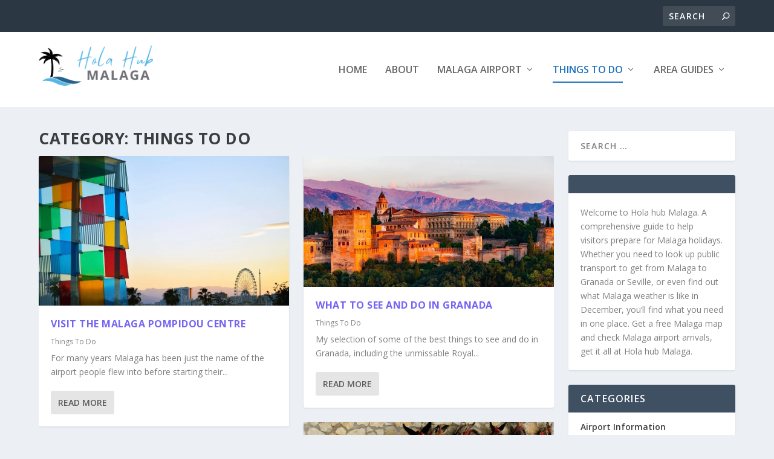

--- FILE ---
content_type: text/html; charset=utf-8
request_url: https://www.google.com/recaptcha/api2/aframe
body_size: 268
content:
<!DOCTYPE HTML><html><head><meta http-equiv="content-type" content="text/html; charset=UTF-8"></head><body><script nonce="0-9IUkVEIGbspE51GcRvGQ">/** Anti-fraud and anti-abuse applications only. See google.com/recaptcha */ try{var clients={'sodar':'https://pagead2.googlesyndication.com/pagead/sodar?'};window.addEventListener("message",function(a){try{if(a.source===window.parent){var b=JSON.parse(a.data);var c=clients[b['id']];if(c){var d=document.createElement('img');d.src=c+b['params']+'&rc='+(localStorage.getItem("rc::a")?sessionStorage.getItem("rc::b"):"");window.document.body.appendChild(d);sessionStorage.setItem("rc::e",parseInt(sessionStorage.getItem("rc::e")||0)+1);localStorage.setItem("rc::h",'1767342079613');}}}catch(b){}});window.parent.postMessage("_grecaptcha_ready", "*");}catch(b){}</script></body></html>